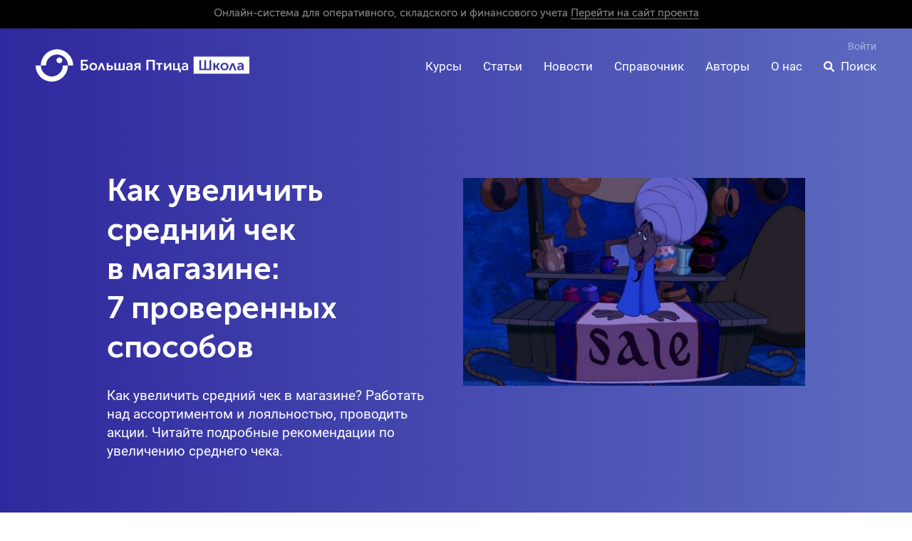

--- FILE ---
content_type: text/html; charset=utf-8
request_url: https://school.bigbird.ru/articles/kak-uvelichit-srednij-chek-v-magazine-7-proverennyh-sposobov/
body_size: 13213
content:
<!DOCTYPE html>
<html class='mod_no-js' lang='ru'>
    <head>
        <meta charset='utf-8'>
        <title>
            Как увеличить средний чек в магазине: 7 проверенных способов
        </title>
        <link rel="stylesheet" href="/static/styles/style.css?e988a471" />
        <link rel="stylesheet" href="/static/styles/all.min.css"/>
        <link rel="stylesheet" href="/static/styles/lightbox.min.css"/>

        <script>
            var metaContentWidth;
            if (screen.width < 768) {
                metaContentWidth = 'device-width, initial-scale=1';
            } else {
                metaContentWidth = 1220;
            }
            document.write('<meta name="viewport" content="width=' + metaContentWidth + '">');
        </script>
        
        <meta content='Увеличение среднего чека — задача магазина. Нужно оптимизировать ассортимент,  вводить программу лояльности. Способы увеличения среднего чека — в статье.' name='description' />
        <meta content='как увеличить средний чек, как увеличить средний чек в магазине, увеличение среднего чека, способы увеличения среднего чека' name='keywords' />
        <meta property="og:title" content="Увеличение среднего чека: рабочие способы" />
        <meta property="og:type" content="article" />
        <meta property="og:url" content="https://school.bigbird.ru/articles/kak-uvelichit-srednij-chek-v-magazine-7-proverennyh-sposobov/" />
        <meta property="og:description" content="Увеличение среднего чека — задача магазина. Нужно оптимизировать ассортимент,  вводить программу лояльности. Способы увеличения среднего чека — в статье." />
        
            <meta property="og:image" content="https://school.bigbird.ru/media/images/sr.1.2e16d0ba.fill-600x350.jpg" />
        
        <link rel="shortcut icon" type="image/x-icon" href="/static/favicon.ico"/>
    </head>
    <body class="">

        <div
    id="settings-block"
    data-csrf="lmmGvrbfxayQUti5gjgv51okXe8dtiDeNK2a2AtSwm0EKgcUvWATXY34kYgBcAUZ"
    class="hidden-settings"
></div>

        

        
    <div style="background: black; text-align: center; min-height: 40px; padding: 4px 16px" >
        <span style="color: gray; font-family: 'MuseoSansCyrl-500'; font-size: 15px">Онлайн-система для оперативного, складского и финансового учета
            <a style="color: gray; border-bottom: solid 1px grey" href="https://bigbird.ru/?utm_source=school_bigbird&utm_medium=top_banner" target="_blank">Перейти на сайт проекта</a></span>
    </div>
    <header class='site-header' id='site-header'>
        <div class='container'>

            <div class='site-header__top'>
    <div class='site-header__new'>&nbsp;</div>
    <div class='site-header__auth'>
        
            <ul class='auth-nav'>
                <li>
                    <a href="/users/login/" class="login-button">Войти</a>
                </li>
            </ul>
        
    </div>
</div>

            <div class='site-header__bottom'>
                <div class='site-header__logo'>

                    
    <a href="/">

    <img alt="Большая Птица" src="/static/img/logo_school.svg" width="300" height="46">

    </a>


                </div>
                <div class='site-header__nav'>

                    <nav class='site-nav'>
    <ul>
        
        <li>
            <a href="/courses/" >Курсы</a>
        </li>
        
        <li>
            <a href="/articles/" >Статьи</a>
        </li>
        
        <li>
            <a href="/news/" >Новости</a>
        </li>
        
        <li>
            <a href="/spravochnik-predprinimatelya/" >Справочник</a>
        </li>
        
        <li>
            <a href="/authors/" >Авторы</a>
        </li>
        
        <li>
            <a href="/about/" >О нас</a>
        </li>
        
        <li class='site-nav__search-link js-search-block-open-btn'>
            <i class="fa fa-search" aria-hidden="true"></i>
            <a href="#">Поиск</a>
        </li>



    </ul>
</nav>

                </div>
                <a class="site-header__menu" id="mobile-menu-toggle" href="#"><i class='mdi mdi-menu'></i></a>
            </div>
        </div>
    </header>

    <main class='site-main'>
        
    
        <div class='site-banner'>
            <div class='site-banner__inner'>
                <div class='container'>
                    <div class='site-banner__row'>
                        <div class='site-banner__col site-banner__col--article'>
                            <div class='site-banner__article'>
                                <article class='article-banner'>
                                    <div class='article-banner__inner'>
                                        <div class='article-banner__content'>
                                            <h1 class='article-banner__title oi-nenada'>Как увеличить средний чек в магазине: 7 проверенных способов</h1>
                                            <p class='article-banner__caption'>Как увеличить средний чек в магазине? Работать над ассортиментом и лояльностью, проводить акции. Читайте подробные рекомендации по увеличению среднего чека.</p>
                                        </div>
                                        <div class='article-banner__image'>
                                            <img alt="ср.1.jpg" src="/media/images/sr.1.2e16d0ba.fill-460x280.jpg" width="100%">
                                        </div>
                                    </div>
                                </article>
                            </div>
                            <div class='site-banner__breadcrumbs'>
                                <ul class='breadcrumbs'>
                                    <li><a href="/">Главная</a></li>
                                    <li><a href="/articles/">Статьи</a></li>
                                    <li>Как увеличить средний чек в магазине: 7 проверенных способов</li>
                                </ul>
                            </div>
                        </div>
                    </div>
                </div>
            </div>
        </div>
    
    <div class="site-section">
        <div class="container">
            <div class="content content--sidebar-2">

                <div class='content__inner'>
                    <div class="content__main">
                        <div class="question__back">
                            <a class="back" href="/articles/"><i class='mdi mdi-chevron-left'></i>назад</a>
                        </div>
                    </div>
                    <div class="content__sidebar"><div class="wysiwyg-2 wysiwyg-2--sidebar"></div></div>
                    <div class="content__main"><div class="wysiwyg-2"><html><head></head><body><p>Средний чек показывает, какую сумму тратит один покупатель. Хорошо, если эта цифра ежемесячно растет. Если нет, вы можете увеличить средний чек по магазину, используя проверенные стратегии.</p><p></p><p><a href="https://bigbird.ru/?utm_source=school_bigbird&amp;utm_medium=banner&amp;utm_campaign=bolshaya_ptica_2_0"></a></p><h2>Кросс-сейл: допродажи сопутствующих товаров</h2><p>Предлагайте каждому клиенту товар, который дополнит купленное: галстук к рубашке, соус к картошке, шейкер к спортпиту. Если еще и сделаете скидку на второй товар, покупатель скорее всего, согласится его купить.</p><p>Чтобы допродажи работали, а средний чек регулярно увеличивался, нужно составить списки подходящих друг к другу товаров. Продавцы должны выучить скрипт, которому будут следовать в разных ситуациях. Главное правило — второй товар должен быть недорогим по сравнению с первой покупкой. Покупатель с легкостью расстанется с дополнительными 100-200 рублями, если до этого потратил 2 000.</p><h2>Подарки от суммы покупки</h2><p>Все любят получать бесплатные призы. Проведите акцию: к покупке от определенной суммы полагается один бесплатный товар. Так часто делают магазины одежды, косметики и службы доставки еды. Здесь важно правильно выбрать сумму покупки и подарок. Порог для получения подарка должен быть больше, чем ваш обычный средний чек. А подарок — желанным для <a href="/articles/issledovanie-celevoj-auditorii-chto-nuzhno-znat-o-pokupatele-vladelcu-magazina/">целевой аудитории</a>.</p><p>Вы не сможете увеличить средний чек, если поставите слишком высокий порог для покупки и предложите никому не нужный подарок с истекающим сроком годности.</p><p>Самые популярные категории товаров — именно то, что вы можете давать в подарок. При условии, что эти товары не слишком дорогие. Сравнивайте количество продаж и цены — так вы найдете оптимальный вариант.</p><h2>Продажа комплектов</h2><p>Сформируйте из нескольких товаров комплект и продавайте их вместе. Их купят, если:</p><ul><li><p>вместе товары стоят дешевле, чем по отдельности (шампунь+бальзам в магазине);</p></li><li><p>товары или услуги вместе стоят дороже, чем по отдельности, но экономят время (маникюр+педикюр в четыре руки в салоне красоты).</p></li></ul><h2>Правильный мерчандайзинг</h2><p><img alt="как увеличить средний чек" class="richtext-image "  src="/media/images/magazin-melochey-chumbak-v-indii-01.max-1000x1000.jpg" width="100%"><br/></p><p>То есть <a href="/articles/vykladka-tovara-v-magazine-privlekaem-vnimanie-i-prodaem/">расстановка товаров в магазине</a>, качественная навигация, продуманная <a href="/articles/oformlenie-prikassovoj-zony-v-magazine/">прикассовая зона</a>. Это хороший способ увеличения среднего чека в магазине. Товары повседневного спроса должны находиться в конце, чтобы покупатели, пока дошли до хлеба и молока, успели набрать полную корзинку конфет и кетчупа по акции. В предкассе должны лежать недорогие, но высокомаржинальные товары — например, носки в магазине одежды, чехлы для телефонов в магазине техники.</p><h2>Обучение сотрудников</h2><p>Никакие акции для увеличения среднего чека не сработают, если ваши сотрудники не будут взаимодействовать с клиентами. Перед внедрением нововведений проведите <a href="/articles/zachem-obuchat-personal-i-kak-eto-delat-s-polzoj-dlya-biznesa/">обучение</a> кассиров и продавцов. Они должны хотеть продавать больше. Для этого не скупитесь на <a href="/articles/kak-motivirovat-roznichnyh-prodavcov-rabotat-luchshe/">мотивацию</a> для своих людей: награждайте их премиями при выполнении плана, организуйте конкурс на лучшего сотрудника, подарите приз самому хорошему продавцу.</p><h2>Стимулирование повторных покупок</h2>Повысить средний чек можно, привлекая покупателей заходить к вам чаще. Для этого нужно:<p></p><ul><li>завести <a href="/articles/programmy-loyalnosti-kak-vybrat-novuyu-ili-prokachat-dejstvuyushuyu/">программу лояльности</a>;</li><li>организовать систему бонусов за покупки;</li><li>дарить купоны, которые обналичиваются в следующей покупке;</li><li>персонализировать программу: давать <a href="/articles/skidki-v-magazine-instrukciya-po-primeneniyu/">скидки</a> к дню рождения, праздникам, достижению порога покупок.</li></ul>Не создавайте слишком запутанную и сложную бонусную программу. Покупатель должен четко понимать, как начисляются баллы, и что он потом может с ними сделать. <h2>Повышение цен на ходовые/уникальные продукты</h2><p></p><p>Чтобы применять этот способ повышения среднего чека, нужно провести тщательное исследование. Какие товары покупают у вас чаще всего, а какие залеживаются на полках? Ради чего клиенты приходят к вам, а не конкурентам? Пересмотрите ассортимент. Уберите неходовые позиции, оставьте самые популярные. На них можно сделать наценку не более 5% — скорее всего, это будет некритично для покупателей.</p><p>Прием не будет работать в продуктовом ритейле, где покупатели все больше стремятся покупать в магазинах-дискаунтерах.</p><blockquote><a href="https://bigbird.ru/?utm_source=school_bigbird&amp;utm_medium=articles&amp;utm_campaign=bolshaya_ptica_">Большая Птица 2.0</a> поможет определить самые ходовые товары. Вы легко можете отследить товары, которые клиенты покупают чаще всего, с помощью отчета «Общие продажи»: отчет можно настроить так, как удобно вам. Например, посмотреть только количество продаж за последний месяц или добавить в отчет данные о наценке, сумме продаж и возвратов, рентабельности.</blockquote><h3>Больше по теме:</h3><p></p><ul><li><a href="/articles/10-prichin-nizkih-prodazh/">10 причин низких продаж</a></li><li><a href="/articles/14-sposobov-stimulirovat-klientov-delat-impulsnye-pokupki/">14 способов стимулировать клиентов делать импульсные покупки</a></li><li><a href="/articles/kak-uvelichit-prodazhi-v-magazine/">Как увеличить продажи в магазине</a></li><li><a href="/articles/kak-uvelichit-prodazhi-10-psihologicheskih-triggerov/">Как увеличить продажи: 10 психологических триггеров</a></li><li><a href="/articles/psihologiya-cveta-v-marketinge-kak-vybrat-cvet-kotoryj-pomozhet-prodavat-bolshe/">Психология цвета в маркетинге. Как выбрать цвет, который поможет продавать больше</a></li><li><a href="/articles/programmy-loyalnosti-kak-vybrat-novuyu-ili-prokachat-dejstvuyushuyu/">Программы лояльности: как выбрать новую или прокачать действующую</a></li><li><a href="/articles/chto-takoe-kross-marketing-i-kak-ego-ispolzovat/">Что такое кросс-маркетинг и как его использовать</a></li><li><a href="/articles/spin-prodazhi-kak-pravilno-zadavat-voprosy-chtoby-u-vas-kupili/">СПИН продажи: как правильно задавать вопросы, чтобы у вас купили</a></li></ul><p></p></body></html></div></div>
<div class="content__sidebar"><div class="wysiwyg-2 wysiwyg-2--sidebar"><html><head></head><body></body></html></div></div>
                </div>
                <div class="content__inner">
                    <div class="content__main">
                        <div class='article-block__date'>
                            07 мая 2019
                        </div>
                       <div class='content__sharing'>
                            <div class='sharing'>
                                <script>
                                    !function (t, e) {
                                        if (!t.__utlWdgt) {
                                            t.__utlWdgt = !0;
                                            var o = e, c = o.createElement("script");
                                            c.type = "text/javascript", c.charset = "UTF-8", c.async = !0, c.src = ("https:" == t.location.protocol ? "https" : "http") + "://w.uptolike.com/widgets/v1/uptolike.js", o.getElementsByTagName("body")[0].appendChild(c)
                                        }
                                    }(window, document);
                                </script>
                                <div class='uptolike-buttons' data-background-alpha='0.0' data-background-color='#ffffff' data-buttons-color='#ffffff' data-counter-background-alpha='0.0'
                                     data-counter-background-color='#ffffff' data-exclude-show-more='true' data-following-enable='false' data-icon-color='#ffffff' data-like-text-enable='false'
                                     data-mobile-sn-ids='vk.ok.vb.tm.' data-mobile-view='false' data-mode='share' data-orientation='horizontal' data-pid='1697388' data-preview-mobile='false'
                                     data-selection-enable='false' data-share-counter-size='11' data-share-counter-type='separate' data-share-shape='round-rectangle' data-share-size='20'
                                     data-share-style='10' data-sn-ids='vk.ok.tm.' data-text-color='#ffffff' data-top-button='false'></div>
                            <span class="hit-counter"><i class="fa fa-eye" aria-hidden="true"></i> 7195</span>
                            
                            </div>
                        </div>
                        <div class="article-tag">
                            <span class="tag-icon"></span>
                            
                                <a href="/articles/#5">Маркетинг</a>
                            
                                <a href="/articles/#2">Продажи</a>
                            
                        </div>
                    </div>
                    <div class="content__sidebar"></div>
                </div>
            </div>
        </div>
    </div>

    



<div class="site-section">
    <div class="container">
        <div class="content content--wide">
            <div class="content__inner">
                <div class="content__main">
                    <div class="comments">
                        <div class="comments__header">
                            <h3 class="comments__title">Комментарии</h3>
                            <button
                                    
                                        class="button button--small button--wide button--brand login-button"
                                        data-title="Необходимо авторизоваться, чтобы оставлять комментарии"
                                    
                                        type="button">Добавить комментарий
                            </button>
                        </div>
                        
                            <p class="comments__first" id="make_first_comment">Оставьте первый комментарий</p>
                        
                    </div>
                </div>
            </div>
        </div>
    </div>

    
</div>



    <div class='site-section'>
        <div class='container'>
            <div class='content content--wide'>
                <div class='content__inner'>
                    <div class='content__main'>
                        <div class='related'>
                            <div class='related__header'>
                                <h3 class='related__title'>Читайте также</h3>
                            </div>
                        </div>
                        <div class='articles'>
                            <div class='articles__blocks'>
                                
                                    <div class='articles__block full-clickable-block js-full-clickable-block'>
    <article class='article-block'>
        <a class="article-block__media js-hover" href="/articles/kak-organizovat-dostavku-v-internet-magazine/"><img alt="image7.jpg" height="280" src="/media/images/image7_Kv9tTJu.2e16d0ba.fill-600x560.jpg" width="300">
        </a><h6 class='article-block__title'>
        <a class="js-hover" href="/articles/kak-organizovat-dostavku-v-internet-magazine/">Как организовать доставку в интернет-магазине</a>
    </h6>
        <div class='article-block__date'>23 ноября 2018</div>
        <div class='article-block__excerpt'>Плюс интернет-магазина — нет ограничений по географии. Можно работать на всю страну, если организовать доставку. Рассказали, какую службу выбрать, какие документы готовить и сколько это стоит....
        </div>
    </article>
</div>
                                
                                    <div class='articles__block full-clickable-block js-full-clickable-block'>
    <article class='article-block'>
        <a class="article-block__media js-hover" href="/articles/kak-poluchit-chestnye-otzyvy-ot-klientov/"><img alt="17.1.jpg" height="280" src="/media/images/17.1.2e16d0ba.fill-600x560.jpg" width="300">
        </a><h6 class='article-block__title'>
        <a class="js-hover" href="/articles/kak-poluchit-chestnye-otzyvy-ot-klientov/">Как получить честные отзывы от клиентов</a>
    </h6>
        <div class='article-block__date'>17 января 2019</div>
        <div class='article-block__excerpt'>Честные отзывы позволяют повысить конверсию и увеличить продажи до 18%. Как просить рекомендации и чем мотивировать клиентов — читайте в статье....
        </div>
    </article>
</div>
                                
                                    <div class='articles__block full-clickable-block js-full-clickable-block'>
    <article class='article-block'>
        <a class="article-block__media js-hover" href="/articles/kak-pravilno-prodavat-uslugi-6-glavnyh-principov/"><img alt="15.1 (4).jpg" height="280" src="/media/images/15.1_4.2e16d0ba.fill-600x560.jpg" width="300">
        </a><h6 class='article-block__title'>
        <a class="js-hover" href="/articles/kak-pravilno-prodavat-uslugi-6-glavnyh-principov/">Как правильно продавать услуги: 6 главных принципов</a>
    </h6>
        <div class='article-block__date'>15 марта 2019</div>
        <div class='article-block__excerpt'>Услугу нельзя попробовать, проверить и гарантировать результат. Обосновать ее цену сложно. Как снять возражения покупателей и эффективно продавать— в статье....
        </div>
    </article>
</div>
                                

                            </div>
                        </div>
                    </div>
                </div>
            </div>
        </div>
    </div>


        <div class="js-window-to-top to-top-btn to-top-btn--hidden"></div>
    </main>

    <footer class='site-footer'>
        
    
    <section class="site-promo">
        <div class="container">
            <div class="site-promo__inner tg-banner">
                <div class="site-promo__row">
                    <div class="site-promo__col">
                        <div class="site-promo__content">
                            <h3 class="site-promo__title">Подпишитесь на наш Телеграм-канал <a href="https://t.me/bigbirdru">@bigbirdru</a><br>и читайте новые статьи первыми</h3>
                        </div>
                    </div>
                </div>
            </div>
        </div>
    </section>



        <div class='site-footer__inner'>
            <div class='container'>
                <div class='site-footer__row'>
    <div class='site-footer__col'>
        <div class='site-footer__top'>
            <div class='site-footer__top-row'>
                <div class='site-footer__top-col'>
                    <a href="mailto:school@bigbird.ru">school@bigbird.ru</a>
                </div>
                <div class='site-footer__top-col'>
                    <div class='site-footer__social'>
                        <ul>
                            <li>Присоединяйтесь</li>
                            
                             <li><a href="https://vk.com/big_bird"><i class='mdi mdi-vk'></i></a></li>
                            
                             <li><a href="https://t.me/bigbirdru"><i class='mdi mdi-telegram'></i></a></li>
                        </ul>
                    </div>
                </div>
            </div>
        </div>
        <div class='site-footer__bottom'>
            <div class='site-footer__copyright'>
                <p>© 2012—2024 ООО «Этерон». Все права защищены</p>
            </div>
            <div class='site-footer__auth'>
                <ul class='auth-nav'>
                    
                        <li class='has-divider'><a href="" class="login-button">Войти</a></li>
                        <li><a href="/users/registration/">Зарегистрироваться</a></li>
                    
                </ul>
            </div>
        </div>
    </div>
</div>
            </div>
        </div>
    </footer>

    <div class='mobile-menu' id='mobile-menu'>
    <div class='mobile-menu__inner'>
        <div class='mobile-menu__logo'>
            <img alt="Большая Птица" src="/static/img/logo_mobile_school.png" width="200" height="31">
        </div>
        <div class='mobile-menu__nav'>
            <nav class='site-nav'>
                <ul>
                
                    <li>
                        <a href="/courses/" >Курсы</a>
                    </li>
                
                    <li>
                        <a href="/articles/" >Статьи</a>
                    </li>
                
                    <li>
                        <a href="/news/" >Новости</a>
                    </li>
                
                    <li>
                        <a href="/spravochnik-predprinimatelya/" >Справочник</a>
                    </li>
                
                    <li>
                        <a href="/authors/" >Авторы</a>
                    </li>
                
                    <li>
                        <a href="/about/" >О нас</a>
                    </li>
                
                    <li class='js-search-block-open-btn'>
                        <i class="fa fa-search" aria-hidden="true"></i>
                        <a href="#">Поиск</a>
                    </li>



                </ul>
            </nav>
        </div>
        <div class='mobile-menu__auth'>
            
                <ul class='auth-nav'>
                    <li class='is-demo'><a href="#" class="button button--small button--muted button--shadow login-button">Войти</a></li>
                </ul>
            
        </div>
    </div>
</div>

    <div class='site-section site-section--bg' id='feedback-form'>
    <div id="form-container" class='container'>
        <form action='' class='feedback-form js-question-form' data-url="/questions/ajax-feedback-form/" method="post">
            <input name="csrfmiddlewaretoken" value="SeEFr41BWerjNllZcMr6Pc7ZFNzRjur8kCk9YdjeVqT7D8fOrpLuH9MJ2xHf2MIT" type="hidden" />
            <a class="feedback-form__close" id="feedback-form-hide" href="feedbacks#"><i class='mdi mdi-close'></i>
            </a>
            <div class='feedback-form__row'>
                <div class='feedback-form__col'>
                    <div class='feedback-form__items'>
                        <div class='feedback-form__item feedback-form__item--full'>
                            <div class='textarea'>
                                <textarea placeholder='Ваш вопрос' rows='6' name="text" required></textarea>
                            </div>
                        </div>
                        <div class='feedback-form__item feedback-form__item--third'>
                            <input class='button button--block button--brand' type='submit' value='Отправить вопрос'>
                        </div>
                    </div>
                </div>
            </div>
        </form>

    </div>
</div>

<div class="popup js-popup" id="feedback-result">
    <div class="popup__inner">
        <div class="popup__row">
            <span class="popup__close" data-popup-close="popup-1"><i class='mdi mdi-close'></i></span>

            <div class="popup__message">
                <h5 class="popup__title">Спасибо</h5>
                <p>Ваш ответ успешно добавлен и будет опубликован после прохождения модерации</p>
            </div>

        </div>
    </div>
</div>

    <div class="search-block js-search-block">
        <span class="search-block__close js-search-block-close-btn"><i class="mdi mdi-close"></i></span>
        <div class="search-block__form">
            <form class="js-search-form" action="" method="post">
                <div class="search-block__form-input">
                    <input class="js-search-input" autocomplete="off" type="text" name="query" placeholder="Поиск по статьям, новостям, курсам">
                    <div class="search-block__form-input-clear js-input-clear">
                        <i class="mdi mdi-close"></i>
                    </div>
                </div>
            </form>
        </div>
        <div class="search-block__result js-search-result">
        </div>
        <div class="loader js-search-loader">
            <i class="fa fa-spinner fa-pulse fa-3x fa-fw"></i>
            <span class="sr-only">Загрузка...</span>
        </div>
        <div class="js-search-to-top to-top-btn to-top-btn--hidden"></div>
</div>

    

        <div class="popup js-popup" id="login-form">
    <div class="popup__inner">
        <div class="popup__row">

            <span class="popup__close" data-popup-close="popup-1"><i class="mdi mdi-close"></i></span>
            <div class="popup__col js-reason-block hidden-settings">
                <div class="popup__frame">
                    <p class="js-reason-text"></p>
                </div>
            </div>
            <div class="popup__col popup__bg">

                <div class="popup__frame">
                    <form action="/users/login/" method="post" class="popup-form" id="ajax-login-form">
                        <input type="hidden" name="csrfmiddlewaretoken" value="8RW6sJJiv8Ph2m3ogrfwlwKOd0kZzugwAfCAZS1Vukh5S9Xdv4zUdtpyAKsniMxh" />
                        <h5 class="popup-form__title">Вход</h5>
                        <div class="social-auth__block">
                            <span class="social-auth__title">Через соцсети</span>
                            <ul>
                                <li><a href="/login/vk-oauth2?next=/articles/kak-uvelichit-srednij-chek-v-magazine-7-proverennyh-sposobov/"><i class="mdi mdi-vk js-social-auth"></i></a></li>

                                <li><a href="/login/google-oauth2?next=/articles/kak-uvelichit-srednij-chek-v-magazine-7-proverennyh-sposobov/"><i class="mdi mdi-google js-social-auth"></i></a></li>
                            </ul>
                        </div>
                        <div class="popup-form__items"  id="popup-form__credentials">
                            <div class="popup-form__item popup-form__item--full">
                                <div class="login-container input">
                                    <input placeholder="Эл. почта" type="email" name="username">
                                </div>
                            </div>
                            <div class="popup-form__item popup-form__item--full">
                                <div class="password">
                                    <div class="password-container password__inner input">
                                        <input class="password__field" placeholder="Пароль" type="password" name="password">
                                        <svg class="password__icon">
                                            <use xlink:href="/static/img/icons.svg#icon-password-hide"></use>
                                        </svg>
                                        <svg class="password__icon">
                                            <use xlink:href="/static/img/icons.svg#icon-password-view"></use>
                                        </svg>
                                    </div>
                                    <div class="password__change"><a class="password__link remind-password-button" href="#">Восстановить пароль</a></div>
                                    <div class="password__change"><a class="password__link" href="/users/registration/">Зарегистрироваться</a></div>
                                </div>
                            </div>
                            <div class="popup-form__item popup-form__item--submit">
                                <input class="button button--brand button--small button__auth" value="Войти" type="submit">






                            </div>
                        </div>
                    </form>
                </div>
            </div>

        </div>
    </div>
</div>

        <div class="popup js-popup" id="password-remind-form">
    <div class="popup__inner">
        <div class="popup__row">
            <div class="popup__col popup__bg">
                <span class="popup__close" data-popup-close="popup-2"><i class='mdi mdi-close'></i></span>

                <div class="popup__frame">
                    <form id="password_recovery_form" action='/users/recover-password/' method="post" class='popup-form'>
                        <input type="hidden" name="csrfmiddlewaretoken" value="yuVcJg9Kic2K4nXmXvw5omrJ1cNgl95e0SBGgprnhouyUaRbc8Qtgj6toWVE4rmZ"/>
                        <h5 class='popup-form__title'>Восстановление пароля</h5>
                        <div class='popup-form__items'>
                            <div class="popup-form__help-text">Введите адрес электронной почты, указанный при регистрации</div>
                            <div class='popup-form__item popup-form__item--full'>
                                <div class='input'>
                                    <input placeholder='Эл. почта' type='email' name="username" required>
                                </div>
                            </div>
                            <div class="popup-form__item popup-form__item--submit">
                                <input class="button button--brand button--small button__auth" value="Восстановить" type="submit">
                            </div>
                        </div>
                    </form>
                </div>
            </div>

        </div>
    </div>
</div>

        <div class="popup js-popup" id="password-remind-form-success">
    <div class="popup__inner">
        <div class="popup__row">
            <div class="popup__col popup__bg">
                <span class="popup__close" data-popup-close="popup-2"><i class='mdi mdi-close'></i></span>

                <div class="popup__frame">
                    <div class='popup-form__items'>
                        <h5 class='popup-form__title'>Восстановление пароля</h5>
                        <div>Мы отправили новый пароль на ваш e-mail.</div>
                    </div>
                </div>
            </div>

        </div>
    </div>
</div>

    

    

    



        <!-- text-link replacer -->
        <script type="text/javascript">
            var parseRegExp = /@+\((.*?)\|(.*?)\)/;
            var searchRegExp = /@+\(.*?\|.*?\)/gim;
            function linkReplacer(match, p1, p2, p3, offset, string) {
                var parsed = match.match(parseRegExp);
                var linkTag = '<a href="' + parsed[2] + '">' + parsed[1] + '</a>';
                return linkTag
            }
            document.body.innerHTML = document.body.innerHTML.replace(searchRegExp, linkReplacer);
        </script>
        <script type="text/javascript">!function () {
            var t = document.createElement("script");
            t.type = "text/javascript", t.async = !0, t.src = "https://vk.com/js/api/openapi.js?162", t.onload = function () {
                VK.Retargeting.Init("VK-RTRG-428768-8geXZ"), VK.Retargeting.Hit()
            }, document.head.appendChild(t)
        }();</script>
        <noscript><img src="https://vk.com/rtrg?p=VK-RTRG-428768-8geXZ" style="position:fixed; left:-999px;" alt=""/>
        </noscript>

        <script src="/static/js/bundle.js?e988a471"></script>
        <script>
            if (!(window.jQuery) && 'function' == typeof $) {
                window.jQuery = $;
            }
        </script>
        <script src="/static/js/lightbox.min.js"></script>

        
            <!-- Yandex.Metrika counter -->
<script type="text/javascript" >
    (function (d, w, c) {
        (w[c] = w[c] || []).push(function() {
            try {
                w.yaCounter50949317 = new Ya.Metrika2({
                    id:50949317,
                    clickmap:true,
                    trackLinks:true,
                    accurateTrackBounce:true,
                    webvisor:true
                });
            } catch(e) { }
        });

        var n = d.getElementsByTagName("script")[0],
            s = d.createElement("script"),
            f = function () { n.parentNode.insertBefore(s, n); };
        s.type = "text/javascript";
        s.async = true;
        s.src = "https://mc.yandex.ru/metrika/tag.js";

        if (w.opera == "[object Opera]") {
            d.addEventListener("DOMContentLoaded", f, false);
        } else { f(); }
    })(document, window, "yandex_metrika_callbacks2");
    
    $('.js-reachGoal-download').click(function () {
        yaCounter50949317.reachGoal('DOWNLOAD');
    });
    $('.js-question-form').on('submit', function () {
        yaCounter50949317.reachGoal('ADVICE');
    });
    $('.js-social-auth').click(function () {
        yaCounter50949317.reachGoal('AUTHORIZATION');
    });

</script>
<noscript><div><img src="https://mc.yandex.ru/watch/50949317" style="position:absolute; left:-9999px;" alt="" /></div></noscript>
<!-- /Yandex.Metrika counter -->



<!-- Global site tag (gtag.js) - Google Analytics -->
<script async src="https://www.googletagmanager.com/gtag/js?id=UA-128383745-1"></script>
<script>
  window.dataLayer = window.dataLayer || [];
  function gtag(){dataLayer.push(arguments);}
  gtag('js', new Date());

  gtag('config', 'UA-128383745-1');
</script>
        

        



        
    
        


    <script>
        !function (d, l) {var r = d.getElementsByTagName("script")[0],c = d.createElement("script");c.type = "text/javascript"; c.async = true;c.src = (l.protocol || "http:") + "//website.yandexcloud.net/statsfrontend.bigbird.ru/bbstats.js?_dc=" + String(+(new Date())).substring(0, 6);r.parentNode.insertBefore(c, r)}(document, window.location);
    </script>
    </body>
</html>




--- FILE ---
content_type: application/javascript;charset=utf-8
request_url: https://w.uptolike.com/widgets/v1/version.js?cb=cb__utl_cb_share_1769019034613371
body_size: 396
content:
cb__utl_cb_share_1769019034613371('1ea92d09c43527572b24fe052f11127b');

--- FILE ---
content_type: image/svg+xml
request_url: https://school.bigbird.ru/static/img/tag.svg
body_size: 363
content:
<?xml version="1.0" encoding="UTF-8"?>
<!-- Generator: Adobe Illustrator 22.0.1, SVG Export Plug-In . SVG Version: 6.00 Build 0)  -->
<svg version="1.1" id="Слой_1" xmlns="http://www.w3.org/2000/svg" x="0px" y="0px" viewBox="0 0 64.3 36.2" style="enable-background:new 0 0 64.3 36.2;" xml:space="preserve">
<style type="text/css">
	.st0{fill:#BFBFBF;}
</style>
<title>33 - Price Tag (business, finance, marketing, solid)</title>
<desc>Created with Sketch.</desc>
<g id="Page-1">
	<g id="Icons" transform="translate(-960.000000, -1917.000000)">
		<g id="Price-Tag" transform="translate(960.000000, 1916.000000)">
			<path id="Fill-16" class="st0" d="M68.3,18.8 M62,17.7L45.6,1.2l-41.6,0c-1.9,0-3.5,1.6-3.5,3.5L0.4,33.6c0,0.9,0.4,1.8,1,2.5     c0.7,0.7,1.5,1,2.5,1h40.8L62,19.7l1-1 M43.9,22.2c-1.9-2-1.9-5.1,0-7.1c2-1.9,5.1-1.9,7.1,0c1.9,2,1.9,5.1,0,7.1     S45.8,24.1,43.9,22.2L43.9,22.2z"/>
		</g>
	</g>
</g>
</svg>

--- FILE ---
content_type: image/svg+xml
request_url: https://school.bigbird.ru/static/img/logo_school.svg
body_size: 2258
content:
<svg xmlns="http://www.w3.org/2000/svg" viewBox="0 0 585.19 88.58"><defs><style>.cls-1{fill:#fff;fill-rule:evenodd;}</style></defs><path class="cls-1" d="M65.15,66a30,30,0,0,0,9.26-21.72H88.58A44.29,44.29,0,0,1,65.15,83.37V66Zm0-28.1V22.32a7.8,7.8,0,1,1,0,15.59Zm0-23A30.13,30.13,0,0,1,88.58,44.29h14.18A44.32,44.32,0,0,0,65.15.5ZM44.29,88.58A44.29,44.29,0,0,1,0,44.29H14.17A30.11,30.11,0,0,0,65.15,66V83.37a44.17,44.17,0,0,1-20.86,5.21ZM65.15.5a44.34,44.34,0,0,0-51,43.79H28.35a30.12,30.12,0,0,1,36.8-29.37V.5Zm0,21.82V37.91a7.8,7.8,0,1,1,0-15.59Z"/><path class="cls-1" d="M408.64,57.47V54.2a4.47,4.47,0,0,0,3-1.44,5.38,5.38,0,0,0,1.29-3.66v-1h-.81c-.91,0-1.84,0-2.77.12l-.72.08V45.22c1.39-.11,2.8-.16,4.22-.16v-.49a3.43,3.43,0,0,0-1.17-2.86,4.84,4.84,0,0,0-3.05-.93V37.06H409a8.92,8.92,0,0,1,6,1.82q2.14,1.82,2.34,5.69c0,.38.05.76.06,1.13s0,.77,0,1.18v6.18c0,.7,0,1.41,0,2.12s.07,1.38.13,2h-4.45c0-.4-.05-.82-.08-1.25s0-.88,0-1.34h-.08a6.68,6.68,0,0,1-2.63,2.31A7.65,7.65,0,0,1,408.64,57.47Zm0-20.41v3.72h-.07a7.35,7.35,0,0,0-2.93.6,8.24,8.24,0,0,0-2.36,1.54l-2.5-2.79a10.86,10.86,0,0,1,3.65-2.24,12.87,12.87,0,0,1,4.21-.83Zm0,8.16v3.07a10.89,10.89,0,0,0-1.78.39,4.4,4.4,0,0,0-1.82,1,2.3,2.3,0,0,0-.71,1.75,2.49,2.49,0,0,0,.33,1.34,2.67,2.67,0,0,0,.82.85,3.52,3.52,0,0,0,1.16.46,5.66,5.66,0,0,0,1.29.14c.24,0,.48,0,.71,0v3.27a9.5,9.5,0,0,1-2,.2,9.14,9.14,0,0,1-2.37-.33,6.83,6.83,0,0,1-2.24-1,5.81,5.81,0,0,1-1.68-1.86,5.6,5.6,0,0,1-.66-2.84,5,5,0,0,1,1.15-3.48,7.35,7.35,0,0,1,3-2,16.49,16.49,0,0,1,4.22-.89l.51,0ZM278.7,50.34V46.15h3.68V41.51H278.7v-3.9h8.52V57.18h-4.84v-7h-2.23a6.65,6.65,0,0,0-1.45.15ZM326,28.57V57.18H321V32.94H308.54V57.18h-5.05V28.57Zm4.09,9h17.3v3.84h-6.34V57.18h-4.85V41.46h-6.11V37.62Zm36.39,6.19L356.37,57.18h-4.84V37.62h4.84V50.68l10.15-13.06h4.85V57.18h-4.85V43.81Zm9.76,13.37V37.62h4.84V53.26h8.17V37.62h4.85V53.26h3.15V62.8h-4.16V57.18ZM278.7,37.62v3.9a7.68,7.68,0,0,0-2.63.42A1.84,1.84,0,0,0,275,43.87a1.77,1.77,0,0,0,1.13,1.88,8.61,8.61,0,0,0,2.55.4v4.19a6.55,6.55,0,0,0-.67.19,3.89,3.89,0,0,0-1.66,1.18,6.67,6.67,0,0,0-1.17,2.16,16.11,16.11,0,0,0-.7,3.31h-5.34a13.43,13.43,0,0,1,2.18-6A7.24,7.24,0,0,1,275,48.37v-.12a5.85,5.85,0,0,1-3.37-1.37A4.81,4.81,0,0,1,270.29,43a4.78,4.78,0,0,1,.65-2.57,5.07,5.07,0,0,1,1.74-1.67,7.47,7.47,0,0,1,2.52-.91,16.28,16.28,0,0,1,3-.27ZM256.57,57.47V54.2a4.47,4.47,0,0,0,3-1.44,5.38,5.38,0,0,0,1.29-3.66v-1h-.81c-.91,0-1.84,0-2.77.12l-.72.08V45.22c1.39-.11,2.8-.16,4.22-.16v-.49a3.43,3.43,0,0,0-1.17-2.86,4.84,4.84,0,0,0-3.05-.93V37.06H257a8.92,8.92,0,0,1,6,1.82q2.15,1.82,2.34,5.69c0,.38.05.76.06,1.13s0,.77,0,1.18v6.18c0,.7,0,1.41,0,2.12s.06,1.38.12,2h-4.45c0-.4-.05-.82-.08-1.25s0-.88,0-1.34h-.08a6.68,6.68,0,0,1-2.63,2.31A7.47,7.47,0,0,1,256.57,57.47Zm0-20.41v3.72h-.07a7.3,7.3,0,0,0-2.92.6,8.16,8.16,0,0,0-2.37,1.54l-2.5-2.79a10.86,10.86,0,0,1,3.65-2.24,12.87,12.87,0,0,1,4.21-.83Zm0,8.16v3.07a10.89,10.89,0,0,0-1.78.39,4.4,4.4,0,0,0-1.82,1,2.3,2.3,0,0,0-.71,1.75,2.49,2.49,0,0,0,.33,1.34,2.67,2.67,0,0,0,.82.85,3.52,3.52,0,0,0,1.16.46,5.66,5.66,0,0,0,1.29.14c.24,0,.48,0,.71,0v3.27a9.5,9.5,0,0,1-2,.2,9.14,9.14,0,0,1-2.37-.33,6.83,6.83,0,0,1-2.24-1,5.81,5.81,0,0,1-1.68-1.86,5.6,5.6,0,0,1-.66-2.84,5,5,0,0,1,1.15-3.48,7.41,7.41,0,0,1,3-2,16.49,16.49,0,0,1,4.22-.89l.51,0Zm-53.48,12V53.66a5.56,5.56,0,0,0,2.75-.66A2.65,2.65,0,0,0,207,50.51a3.19,3.19,0,0,0-.32-1.49,2.54,2.54,0,0,0-.89-1,3.84,3.84,0,0,0-1.32-.48,7.89,7.89,0,0,0-1.35-.14V43.93h.7a12.24,12.24,0,0,1,3.73.5,6.61,6.61,0,0,1,2.5,1.4,5.15,5.15,0,0,1,1.37,2.1,7.59,7.59,0,0,1,.43,2.58,6.7,6.7,0,0,1-.51,2.63,5.67,5.67,0,0,1-1.5,2.1,7.32,7.32,0,0,1-2.45,1.42,10,10,0,0,1-3.4.52Zm12.6,0V37.62h4.85V53.34h6.79V37.62h4.85V53.34H239V37.62h4.85V57.18Zm-12.6-13.25v3.52h-3.88v6.23h3.88v3.52h-8.73V37.62h4.85v6.31ZM157.83,57.75v-4a5.91,5.91,0,0,0,2.46-.51,5.35,5.35,0,0,0,1.85-1.38,6.29,6.29,0,0,0,1.15-2,7.49,7.49,0,0,0,0-4.83,6.33,6.33,0,0,0-1.15-2,5.2,5.2,0,0,0-1.85-1.37,5.76,5.76,0,0,0-2.46-.51V37a11.62,11.62,0,0,1,4.21.75,10.25,10.25,0,0,1,3.4,2.1,9.8,9.8,0,0,1,2.27,3.26,10.47,10.47,0,0,1,.83,4.21h0a10.61,10.61,0,0,1-.83,4.23,9.87,9.87,0,0,1-2.27,3.3A10,10,0,0,1,162,57a11.87,11.87,0,0,1-4.21.75Zm27.64-.57L180.29,43.4l-5.45,13.78h-5.17l8-19.56h5.41l7.56,19.56ZM133.84,28.57h8.34v4.37h-8.34V28.57Zm0,11.36a16.74,16.74,0,0,1,3.85.5A9.32,9.32,0,0,1,141,42a7.45,7.45,0,0,1,2.18,2.69,8.6,8.6,0,0,1,.79,3.79,8.45,8.45,0,0,1-.83,3.86,7.64,7.64,0,0,1-2.26,2.71,10,10,0,0,1-3.38,1.6,16.1,16.1,0,0,1-3.69.52V52.79a7.35,7.35,0,0,0,3.45-1A3.63,3.63,0,0,0,139,48.49a3.87,3.87,0,0,0-.45-1.9,3.76,3.76,0,0,0-1.23-1.31,6.25,6.25,0,0,0-1.86-.75,10.8,10.8,0,0,0-1.57-.22V39.93Zm24-2.91v4h0a5.68,5.68,0,0,0-2.45.51,5.25,5.25,0,0,0-1.84,1.37,6.31,6.31,0,0,0-1.14,2,7.32,7.32,0,0,0,0,4.83,6.26,6.26,0,0,0,1.14,2,5.4,5.4,0,0,0,1.84,1.38,5.68,5.68,0,0,0,2.45.51h0v4h0A11.62,11.62,0,0,1,153.6,57,9.92,9.92,0,0,1,148,51.57a10.61,10.61,0,0,1-.83-4.23,10.47,10.47,0,0,1,.83-4.21,10,10,0,0,1,2.27-3.26,10.26,10.26,0,0,1,3.38-2.1,11.62,11.62,0,0,1,4.21-.75ZM123.67,57.18V28.57h10.17v4.37h-5.12v7h5.12v4.38l-.75,0h-4.37v8.53H133c.28,0,.56,0,.83,0v4.39H123.67Z"/><path class="cls-1" d="M517,41a5.91,5.91,0,0,0-5.89,6.2,5.92,5.92,0,1,0,11.82,0A5.94,5.94,0,0,0,517,41Z"/><path class="cls-1" d="M557,51.25a2.7,2.7,0,0,0,3,2.61c2.77,0,4.56-2.81,4.56-5.22v-.55h-.86C561.19,48.09,557,48.44,557,51.25Z"/><path class="cls-1" d="M432.49,19.76v47h152.7v-47Zm48.4,37.42H448V29.48h5V52.85h8.93V29.48h5V52.85h8.94V29.48h5Zm18.56,0-5.22-8.08h-2.58v8.08H486.7V37.29h4.95v7.6h2.42l4.84-7.6h5.5l-6.32,9.47v.08l7.1,10.34Zm17.55.46c-6,0-10.92-4.29-10.92-10.41S511,36.82,517,36.82s11,4.33,11,10.41S523.05,57.64,517,57.64Zm27.71,0-5.26-14-5.54,14h-5.26l8.13-19.89h5.51L550,57.64Zm24.75-.46h-4.61V55.5a8.4,8.4,0,0,1,.12-1.44h-.08a7.27,7.27,0,0,1-6.28,3.58c-3.58,0-6.55-2.34-6.55-6,0-6,4.51-7,11.58-7h.86v-.28c0-2.61-1.67-3.51-3.74-3.51a10.22,10.22,0,0,0-5.54,1.91l-1.83-3.55a13.67,13.67,0,0,1,7.8-2.45c5.18,0,8.27,2.88,8.27,7.91Z"/></svg>

--- FILE ---
content_type: image/svg+xml
request_url: https://school.bigbird.ru/static/img/icons.svg
body_size: 1180
content:
<svg xmlns="http://www.w3.org/2000/svg">
    <symbol id="icon-chevron-left" viewBox="0 0 64 64">
        <title>Prev</title>
        <path d="M19,32L47.954,61.591l-1.41,1.424L16,32,46.574,1.014l1.412,1.426Z"/>
    </symbol>

    <symbol id="icon-chevron-right" viewBox="0 0 64 64">
        <title>Next</title>
        <path d="M48,32L17.427,62.984l-1.413-1.413L45,32,15.983,2.9,17.4,1.482,48,32h0Z"/>
    </symbol>

    <symbol id="icon-password-hide" viewBox="0 0 59 49">
        <title>Hide</title>
        <g>
            <path d="M12.175 35.834a28.466 28.466 0 0 1-2.39-2.135L1.68 25.593l8.336-8.337C17.824 9.45 29.08 7.192 38.88 10.482M45.552 13.765a28.338 28.338 0 0 1 4.244 3.492l8.105 8.106-8.335 8.336c-7.95 7.948-19.472 10.145-29.396 6.59"/>
            <path d="M41.2 18.554a12.437 12.437 0 0 1 2.105 6.946c0 6.904-5.596 12.5-12.5 12.5-2.422 0-4.683-.69-6.598-1.88M19.578 31a12.447 12.447 0 0 1-1.273-5.5c0-6.904 5.597-12.5 12.5-12.5 2.325 0 4.5.634 6.365 1.74M7.68 48l46.5-46.5L7.68 48z"/>
        </g>
    </symbol>

    <symbol id="icon-password-view" viewBox="0 0 60 34">
        <title>View</title>
        <g>
            <path d="M58.213 17.128l-7.234 7.234C39.46 35.88 20.79 35.88 9.27 24.362l-7.43-7.43 7.234-7.234c11.517-11.517 30.19-11.517 41.707 0l7.43 7.43zM23 16c0-3.316 2.684-6 6-6"/>
            <path d="M42 17c0 6.627-5.373 12-12 12s-12-5.373-12-12S23.373 5 30 5s12 5.373 12 12z"/>
        </g>
    </symbol>

    <symbol id="icon-camera" viewBox="0 0 60 49">
        <title>Camera</title>
        <g>
            <path d="M30 15c-6.617 0-12 5.383-12 12s5.383 12 12 12 12-5.383 12-12-5.383-12-12-12"/>
            <path d="M55.2 10h-8.523l-4-10H17.323l-4 10H12V5H6v5H4.8A4.803 4.803 0 0 0 0 14.8v29.367A4.838 4.838 0 0 0 4.833 49h50.334A4.838 4.838 0 0 0 60 44.167V14.8c0-2.648-2.152-4.8-4.8-4.8zM8 7h2v3H8V7zm22 38c-9.925 0-18-8.075-18-18S20.075 9 30 9s18 8.075 18 18-8.075 18-18 18zm22-23c-2.206 0-4-1.794-4-4s1.794-4 4-4 4 1.794 4 4-1.794 4-4 4z"/>
        </g>
    </symbol>

    <symbol id="icon-chevron-left-bold" viewBox="0 0 60 60">
        <title>Left</title>
        <path d="M59 60H30a.996.996 0 0 1-.707-.293l-29-29a1 1 0 0 1 0-1.414l29-29A.996.996 0 0 1 30 0h29a1 1 0 0 1 .707 1.707L31.414 30l28.293 28.293A1 1 0 0 1 59 60"/>
    </symbol>

    <symbol id="icon-chevron-right-bold" viewBox="0 0 60 60">
        <title>Right</title>
        <path d="M30 60H1a1 1 0 0 1-.707-1.707L28.586 30 .293 1.707A1 1 0 0 1 1 0h29c.266 0 .52.105.707.293l29 29a1 1 0 0 1 0 1.414l-29 29A.996.996 0 0 1 30 60"/>
    </symbol>

    <symbol id="icon-star" viewBox="0 0 50 49">
        <title>Star</title>
        <path d="M48.856 21.936c.984-.958 1.331-2.365.907-3.671-.425-1.307-1.533-2.24-2.892-2.438L34.779 14.07c-.514-.075-.96-.398-1.19-.865L28.182 2.248C27.574 1.017 26.343.252 24.97.252c-1.372 0-2.604.765-3.211 1.996l-5.407 10.957c-.231.467-.676.79-1.192.865L3.069 15.827C1.71 16.025.603 16.958.178 18.265c-.424 1.306-.077 2.713.906 3.671l8.749 8.528c.373.364.544.888.456 1.4L8.224 43.906c-.183 1.06.094 2.091.781 2.905 1.066 1.266 2.927 1.653 4.415.871l10.814-5.686c.453-.237 1.022-.235 1.472 0l10.816 5.686c.526.277 1.086.417 1.666.417 1.056 0 2.058-.47 2.748-1.288.686-.814.963-1.846.781-2.905l-2.066-12.042c-.088-.512.083-1.036.456-1.4l8.749-8.528"/>
    </symbol>
</svg>
